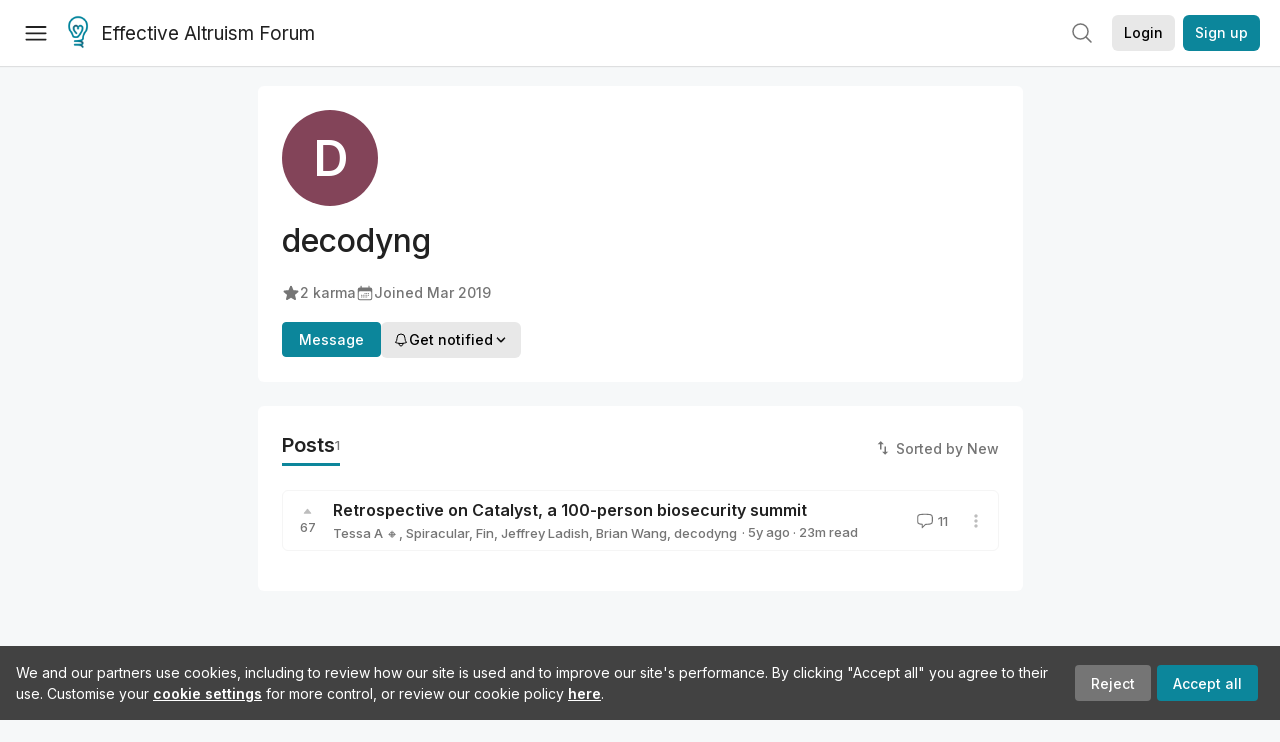

--- FILE ---
content_type: text/html; charset=utf-8
request_url: https://forum.effectivealtruism.org/users/decodyng
body_size: 16910
content:
<!doctype html>
<html lang="en">
<head>
<link rel="preload" as="style" href="/allStyles?hash=411cd8eb1b68462b51a914502c921b7904741c7eeec73c2f4607a876d1b9b9c5&theme=%7B%22name%22%3A%22default%22%7D" /><link rel="preload" as="style" href="/allStyles?hash=a0349ec745b0b050556dcc60730893fe2d30aabd4329ec5824da6da9294ba4d3&theme=%7B%22name%22%3A%22dark%22%7D" /><link rel="stylesheet" type="text/css" href="https://use.typekit.net/jvr1gjm.css"><link rel="stylesheet" type="text/css" href="https://use.typekit.net/tqv5rhd.css"><script>window.publicInstanceSettings = {"forumType":"EAForum","hasEvents":true,"title":"Effective Altruism Forum","tagline":"Effective altruism research, discussion and community updates","faviconUrl":"https://images.ctfassets.net/ohf186sfn6di/7J4cBC9SXCWMoqqCIqI0GI/affe205261bb8cff47501a0ada0f2268/ea-logo-square-1200x1200__1_.png?h=50","bingValidation":"956934807730F7902A92E4E5CF395944","forumSettings":{"tabTitle":"EA Forum","tabLongTitle":"Effective Altruism Forum","headerTitle":"Effective Altruism Forum","shortForumTitle":"EA Forum"},"siteNameWithArticle":"the EA Forum","taggingName":"topic","siteUrl":"https://forum.effectivealtruism.org","sentry":{"url":"https://3f843b521b2f4775bff13b82008b2f79@o241118.ingest.sentry.io/1413822","environment":"production","release":"2.1.0"},"aboutPostId":"ht2dScQTpeBXB6uMb","contactPostId":"jpqJKZm9JXgMTwSfg","introPostId":"wenu9kmeqdNfzKdFa","eaHomeSequenceId":"MWzftEpkb4Tpijjbu","eaHomeSequenceFirstPostId":"QFo7g3DFJHxYhqZue","eaHandbookPostId":"cN9Zu7dowefAfmNnH","debug":false,"testServer":false,"analytics":{"environment":"production"},"disallowCrawlers":false,"expectedDatabaseId":"de42c25fb2aa7e6db7a9298df0588d71","fmCrosspost":{"siteName":"LessWrong","baseUrl":"https://www.lesswrong.com/"},"allowTypeIIIPlayer":true,"botSite":{"redirectEnabled":true},"pg":{"idleTimeoutMs":60000},"verifyEmails":false,"hasCuratedPosts":true,"performanceMetricLogging":{"enabled":false},"twitterBot":{"enabled":false}}</script><link rel="shortcut icon" href="https://images.ctfassets.net/ohf186sfn6di/7J4cBC9SXCWMoqqCIqI0GI/affe205261bb8cff47501a0ada0f2268/ea-logo-square-1200x1200__1_.png?h=50"/><script>window.publicSettings = {"post":{"requestFeedbackKarmaLevel":200},"auth0":{"domain":"login.effectivealtruism.org","clientId":"XB2eN03HX6mJjOWYBAsw4o3hRPnhfo5q","connection":"Username-Password-Authentication"},"forum":{"postInterval":20,"maxPostsPerDay":10},"ipapi":{"apiKey":"IhJaJy9u2XHvm1WGLvYnhDZlS7h43iuaIPJbfUbLTIm5pL7MuR"},"type3":{"cutoffDate":"2023-05-01","karmaCutoff":100,"explicitlyAllowedPostIds":["m65R6pAAvd99BNEZL","Dtr8aHqCQSDhyueFZ","nzB7sphAgJDQGaLrG","6dsrwxHtCgYfJNptp","XCwNigouP88qhhei2","znFAeeKk566bCNMNE","bsE5t6qhGC65fEpzN","FpjQMYQmS3rWewZ83","jk7A3NMdbxp65kcJJ","omoZDu8ScNbot6kXS","hkimyETEo76hJ6NpW","pMsnCieusmYqGW26W","GsjmufaebreiaivF7","LpkXtFXdsRd4rG8Kb","KKzMMPpyv8NyYsJwG","mfAbsrd2ZahmwHq2G","qFfs5zXFGJaoXzb92","zu28unKfTHoxRWpGn","CfcvPBY9hdsenMHCr","JJuEKwRm3oDC3qce7","NFGEgEaLbtyrZ9dX3","pxALB46SEkwNbfiNS","CmGPp5p9RvTLuuzbt","QZy5gJ6JaxGtH7FQq","RQCTw3C59o4XsHvZ4","zdAst6ezi45cChRi6","oRx3LeqFdxN2JTANJ","KfqFLDkoccf8NQsQe","SatDeTkLtHiMrtDjc","i9RJjun327SnT3vW8","P52eSwfmwaN2uwrcM","euBJ4rgfhZBkmBDRT","M2gBGYWEQDnrPt6nb","XHZJ9i7QBtAJZ6byW","sqMgzYpvrdA6Dimfi","u8eif2FkHiaYiAdfH","cZCdfR2nxXQgrzESQ","8RcFQPiza2rvicNqw","2pNAPEQ8av3dQyXBX","yisrgRsi4v3uyhujw","jYT6c8ByLfDpYtwE9","4kqiHGrZh6Rj7EmEW","uLxjjdq6s94X5Yyoc","on34kaRXfQXMFvE6N","ATpxEPwCQWQAFf4XX","pseF3ZmY7uhLtdwss","wicAtfihz2JmPRgez","eyDDjYrG3i3PRGxtc","jSPGFxLmzJTYSZTK3","mCtZF5tbCYW2pRjhi","bDaQsDntmSZPgiSbd","2WS3i7eY4CdLH99eg","2iAwiBQm535ZSYSmo","EbvJRAvwtKAMBn2td","sLcQ4zdAnKZuMPp5u","6fzEkiiSjGn46aMWZ","hRJueS96CMLajeF57","apKTPEcRm6jSFaMya","HX9ZDGwwSxAab46N9","Bd7K4XCg4BGEaSetp","CkikpvdkkLLJHhLXL"]},"locale":"en","mapbox":{"apiKey":"pk.eyJ1IjoiY2VudHJlZm9yZWZmZWN0aXZlYWx0cnVpc20iLCJhIjoiY2txdWI4a3hqMDJ1cTJvcGJxdjhyNHBnbyJ9.MffE4UUmOgSecrNt60DSCw"},"petrov":{"afterTime":1635239887906,"beforeTime":1631226712000},"algolia":{"appId":"J261XPY4TF","searchKey":"a18008476db83aaca9b51b6444d80d18","indexPrefix":"test_","autoSyncIndexes":false},"botSite":{"url":"https://forum-bots.effectivealtruism.org","userAgentRegexes":{".*":[".*scalaj-http/.*",".*python-requests/.*",".*python-httpx/.*",".*okhttp/.*",".*axios/.*",".*PostmanRuntime/.*",".*WordPress/.*;.*",".*Go-http-client/.*",".*scrapy/.*"],"/all(p|P)osts\\?.*":[".*Mozilla/5.0.*AppleWebKit/537.36.*bingbot/.*",".*Mozilla/5.0.*YandexRenderResourcesBot/.*",".*Mozilla/5.0.*YandexBot/.*",".*Mozilla/5.0.*SemrushBot.*",".*Mozilla/5.0.*Googlebot/.*",".*Mozilla/5.0.*MegaIndex.ru/.*"]}},"datadog":{"rumSampleRate":0,"tracingSampleRate":100,"sessionReplaySampleRate":0},"logoUrl":"https://images.ctfassets.net/ohf186sfn6di/7J4cBC9SXCWMoqqCIqI0GI/affe205261bb8cff47501a0ada0f2268/ea-logo-square-1200x1200__1_.png?h=100","amaTagId":"nj9svkXCASvFayRrR","ckEditor":{"uploadUrl":"https://39669.cke-cs.com/easyimage/upload/","webSocketUrl":"39669.cke-cs.com/ws"},"debuggers":["twitter-bot"],"mailchimp":{"eaForumListId":"563e6dbcfa","forumDigestListId":"7457c7ff3e","eaNewsletterListId":"51c1df13ac"},"reCaptcha":{"apiKey":"6LdJj6QUAAAAAG6U6e_nhCnpY06M3og1tYuKhW5U"},"siteImage":"https://res.cloudinary.com/cea/image/upload/v1582740871/EA_Forum_OG_Image.png","cloudinary":{"cloudName":"cea","uploadPresetBanner":"dg6sakas","uploadPresetDigest":"kwiphued","uploadPresetProfile":"ckffb3g5","uploadPresetGridImage":"omqmhwsk","uploadPresetSpotlight":"dg6sakas","uploadPresetEventImage":"r8g0ckcq","uploadPresetSocialPreview":"xgsjqx55"},"googleMaps":{"apiKey":"AIzaSyB0udA9kJ6zx86V_PE1MQEj7nf6iypL6uU"},"moderation":{"reasonsForInitialReview":["mapLocation","firstPost","firstComment","contactedTooManyUsers","bio","website","profileImage"]},"buttonBurst":{"enabled":false},"adminAccount":{"email":"forum@effectivealtruism.org","username":"AdminTeam"},"annualReview":{"end":"2022-02-01","start":"2021-12-01","reviewPhaseEnd":"2022-01-15","nominationPhaseEnd":"2021-12-14","announcementPostPath":"/posts/jB7Ten8qmDszRMTho/forum-review-the-best-of-ea-2011-2020"},"showSmallpox":false,"batchHttpLink":{"batchMax":10},"intercomAppId":"xycbzvda","showEAGBanner":false,"elicitSourceId":"4M2468qIv","isProductionDB":true,"commentInterval":8,"elicitSourceURL":"https://forum.effectivealtruism.org","eventBannerLink":"/posts/iGvRmX9L7rsYTHedR/world-malaria-day-reflecting-on-past-victories-and","googleDocImport":{"enabled":true},"moderationEmail":"forum@effectivealtruism.org","openThreadTagId":"eTLv8KzwBGcDip9Wi","showEventBanner":false,"startHerePostId":"BsnGqnLzrLdmsYTGt","timeDecayFactor":0.8,"googleTagManager":{"apiKey":"GTM-5VK8D73"},"hasCookieConsent":true,"hasProminentLogo":true,"subforumTagSlugs":["software-engineering","bioethics","effective-giving","forecasting-and-estimation"],"frontpageAlgorithm":{"cacheDisabled":true,"daysAgoCutoff":21,"decayFactorSlowest":0.5},"legacyRouteAcronym":"ea","showHandbookBanner":false,"subforumCommentBonus":{"base":20,"duration":48,"exponent":0.3,"magnitude":100},"subforumIntroMessage":"\n<h2>What is a subforum?<\/h2>\n<p>Subforums are spaces for discussion, questions, and more\ndetailed posts about particular topics. Full posts in this\nspace may also appear on the Frontpage, and posts from other\nparts of the EA Forum may appear here if relevant tags are applied.\nDiscussions in this space will never appear elsewhere.<\/p>","defaultVisibilityTags":[{"tagId":"ZCihBFp5P64JCvQY6","tagName":"Community","filterMode":"Hidden"}],"showHomepageWrappedAd":false,"eventBannerMobileImage":"Banner/world_malaria_day_mobile.png","linkpostUrlPlaceholder":"http://johnsalvatier.org/blog/2017/reality-has-a-surprising-amount-of-detail","maxDocumentsPerRequest":5000,"defaultSequenceBannerId":"Banner/yeldubyolqpl3vqqy0m6.jpg","eventBannerDesktopImage":"Banner/world_malaria_day_web.png","useExperimentalTagStyle":false,"newUserIconKarmaThreshold":50,"hideUnreviewedAuthorComments":"2023-02-08T17:00:00","commentRateLimitDownvoteRatio":0.3,"commentRateLimitKarmaThreshold":30}</script><script>window.tabId = "XmsewnsiJTqbBovuN"</script><script>window.isReturningVisitor = false</script><script async src="/js/bundle.js?hash=221c182a93f21c5b7516fb869c582983cd24d676db1e8ef86b536f8e2321c260"></script><meta data-react-helmet="true" charSet="utf-8"/><meta data-react-helmet="true" name="viewport" content="width=device-width, initial-scale=1"/><title data-react-helmet="true">decodyng - EA Forum</title><meta data-react-helmet="true" name="robots" content="noindex"/><meta data-react-helmet="true" name="twitter:image:src" content="https://res.cloudinary.com/cea/image/upload/v1582740871/EA_Forum_OG_Image.png"/><meta data-react-helmet="true" property="og:image" content="https://res.cloudinary.com/cea/image/upload/v1582740871/EA_Forum_OG_Image.png"/><meta data-react-helmet="true" http-equiv="Accept-CH" content="DPR, Viewport-Width, Width"/><meta data-react-helmet="true" property="og:title" content="decodyng - EA Forum"/><meta data-react-helmet="true" name="description" content="decodyng&#x27;s profile on the EA Forum — Effective altruism research, discussion and community updates"/><meta data-react-helmet="true" name="twitter:description" content="decodyng&#x27;s profile on the EA Forum — Effective altruism research, discussion and community updates"/><meta data-react-helmet="true" property="og:type" content="article"/><meta data-react-helmet="true" property="og:url" content="https://forum.effectivealtruism.org/users/decodyng"/><meta data-react-helmet="true" property="og:description" content="decodyng&#x27;s profile on the EA Forum — Effective altruism research, discussion and community updates"/><meta data-react-helmet="true" http-equiv="delegate-ch" content="sec-ch-dpr https://res.cloudinary.com;"/><link data-react-helmet="true" rel="sitemap" type="application/xml" title="Sitemap" href="/sitemap.xml"/><link data-react-helmet="true" rel="canonical" href="https://forum.effectivealtruism.org/users/decodyng"/><link data-react-helmet="true" rel="alternate" type="application/rss+xml" href="https://forum.effectivealtruism.org/feed.xml"/><meta name="twitter:card" content="summary"/><link data-react-helmet="true" rel="stylesheet" href="https://fonts.googleapis.com/css?family=Merriweather:300,300italic,400,400italic,500,500italic,600,600italic,700,700italic&amp;subset=all"/><link data-react-helmet="true" rel="stylesheet" href="https://fonts.googleapis.com/css?family=Inter:300,300italic,400,400italic,450,450italic,500,500italic,600,600italic,700,700italic"/><script data-react-helmet="true" type="application/ld+json">{"@context":"http://schema.org","@type":"Person","name":"decodyng","url":"https://forum.effectivealtruism.org/users/decodyng","interactionStatistic":[{"@type":"InteractionCounter","interactionType":{"@type":"http://schema.org/LikeAction"},"userInteractionCount":2},{"@type":"InteractionCounter","interactionType":{"@type":"http://schema.org/WriteAction"},"userInteractionCount":0}],"memberSince":"2019-03-04T00:06:16.876Z"}</script><script>window.themeOptions = {"name":"auto"}</script><style id="jss-insertion-start"></style><style id="jss-insertion-end"></style><style id="main-styles">@import url("/allStyles?hash=411cd8eb1b68462b51a914502c921b7904741c7eeec73c2f4607a876d1b9b9c5&theme=%7B%22name%22%3A%22default%22%7D") screen and (prefers-color-scheme: light);
@import url("/allStyles?hash=a0349ec745b0b050556dcc60730893fe2d30aabd4329ec5824da6da9294ba4d3&theme=%7B%22name%22%3A%22dark%22%7D") screen and (prefers-color-scheme: dark);
@import url("/allStyles?hash=411cd8eb1b68462b51a914502c921b7904741c7eeec73c2f4607a876d1b9b9c5&theme=%7B%22name%22%3A%22default%22%7D") print;
</style></head>
<body class="welcomeBoxABTest_welcomeBox twoLineEventsSidebar_expanded">
<div id="react-app"><link rel="preload" as="image" href="https://images.ctfassets.net/ohf186sfn6di/7J4cBC9SXCWMoqqCIqI0GI/affe205261bb8cff47501a0ada0f2268/ea-logo-square-1200x1200__1_.png?h=100"/><div class="wrapper" id="wrapper"><noscript class="noscript-warning"> This website requires javascript to properly function. Consider activating javascript to get access to all site functionality. </noscript><noscript><iframe src="https://www.googletagmanager.com/ns.html?id=GTM-5VK8D73" height="0" width="0" style="display:none;visibility:hidden"></iframe></noscript><div class="Header-root"><div style="height:66px" class="Header-headroom headroom-wrapper"><div class="headroom headroom--unfixed"><header class="Header-appBar"><div class="MuiToolbar-root MuiToolbar-regular"><button tabindex="0" class="MuiButtonBase-root MuiIconButton-root MuiIconButton-colorInherit Header-menuButton" type="button" aria-label="Menu"><span class="MuiIconButton-label"><svg width="20" height="20" viewBox="0 0 20 20" fill="none" xmlns="http://www.w3.org/2000/svg" class="Header-icon ForumIcon-root"><path d="M2 5H18M2 10.25H18M2 15.5H18" stroke="currentColor" stroke-width="1.5" stroke-linecap="round" stroke-linejoin="round"></path></svg></span><span class="MuiTouchRipple-root"></span></button><h2 class="Typography-root Typography-title Header-title"><div class="Header-hideSmDown"><div class="Header-titleSubtitleContainer"><div class="Header-titleFundraiserContainer"><a class="Header-titleLink" href="/"><div class="Header-siteLogo"><img class="SiteLogo-root" src="https://images.ctfassets.net/ohf186sfn6di/7J4cBC9SXCWMoqqCIqI0GI/affe205261bb8cff47501a0ada0f2268/ea-logo-square-1200x1200__1_.png?h=100" title="Effective Altruism Forum" alt="Effective Altruism Forum Logo"/></div>Effective Altruism Forum</a></div></div></div><div class="Header-hideMdUp Header-titleFundraiserContainer"><a class="Header-titleLink" href="/"><div class="Header-siteLogo"><img class="SiteLogo-root" src="https://images.ctfassets.net/ohf186sfn6di/7J4cBC9SXCWMoqqCIqI0GI/affe205261bb8cff47501a0ada0f2268/ea-logo-square-1200x1200__1_.png?h=100" title="Effective Altruism Forum" alt="Effective Altruism Forum Logo"/></div>EA Forum</a></div></h2><div class="Header-rightHeaderItems"><div class="SearchBar-root"><div class="SearchBar-rootChild"><div class="SearchBar-searchInputArea SearchBar-searchInputAreaSmall"><div><button tabindex="0" class="MuiButtonBase-root MuiIconButton-root SearchBar-searchIconButton SearchBar-searchIconButtonSmall" type="button"><span class="MuiIconButton-label"><svg xmlns="http://www.w3.org/2000/svg" fill="none" viewBox="0 0 24 24" stroke-width="1.5" stroke="currentColor" aria-hidden="true" class="SearchBar-searchIcon ForumIcon-root"><path stroke-linecap="round" stroke-linejoin="round" d="M21 21l-5.197-5.197m0 0A7.5 7.5 0 105.196 5.196a7.5 7.5 0 0010.607 10.607z"></path></svg></span><span class="MuiTouchRipple-root"></span></button></div><div></div></div></div></div><div class="UsersAccountMenu-root"><button tabindex="0" class="MuiButtonBase-root MuiButton-root MuiButton-contained MuiButton-containedPrimary MuiButton-raised MuiButton-raisedPrimary EAButton-root UsersAccountMenu-login EAButton-variantContained EAButton-greyContained" type="button" data-testid="user-login-button"><span class="MuiButton-label">Login</span><span class="MuiTouchRipple-root"></span></button><button tabindex="0" class="MuiButtonBase-root MuiButton-root MuiButton-contained MuiButton-containedPrimary MuiButton-raised MuiButton-raisedPrimary EAButton-root UsersAccountMenu-signUp EAButton-variantContained" type="button" data-testid="user-signup-button"><span class="MuiButton-label">Sign up</span><span class="MuiTouchRipple-root"></span></button></div></div></div></header></div></div></div><div class=""><div class="Layout-searchResultsArea"></div><div class="Layout-main"><div><div class="SingleColumnSection-root"><div class="FriendlyUsersProfile-section FriendlyUsersProfile-mainSection"><picture class="UsersProfileImage-wrapper"><svg xmlns="http://www.w3.org/2000/svg" version="1.1" width="96px" height="96px" viewBox="0 0 96 96" class="UsersProfileImage-root EAUsersProfileImage-root"><rect fill="hsl(340deg 32% 39%)" width="96" height="96" cx="48" cy="48" r="48"></rect><text class="UsersProfileImage-initalText" x="50%" y="50%" alignment-baseline="middle" text-anchor="middle" font-size="48" font-weight="600" dy=".1em" dominant-baseline="middle">D</text></svg></picture><h1 class="Typography-root Typography-headline FriendlyUsersProfile-username"><span>decodyng</span></h1><div class="EAUsersMetaInfo-iconsRow ContentStyles-base content ContentStyles-commentBody"><span class="LWTooltip-root"><span class="EAUsersMetaInfo-userMetaInfo" id="karma-info"><svg xmlns="http://www.w3.org/2000/svg" viewBox="0 0 24 24" fill="currentColor" aria-hidden="true" class="EAUsersMetaInfo-userMetaInfoIcon ForumIcon-root"><path fill-rule="evenodd" d="M10.788 3.21c.448-1.077 1.976-1.077 2.424 0l2.082 5.007 5.404.433c1.164.093 1.636 1.545.749 2.305l-4.117 3.527 1.257 5.273c.271 1.136-.964 2.033-1.96 1.425L12 18.354 7.373 21.18c-.996.608-2.231-.29-1.96-1.425l1.257-5.273-4.117-3.527c-.887-.76-.415-2.212.749-2.305l5.404-.433 2.082-5.006z" clip-rule="evenodd"></path></svg>2<!-- --> karma</span></span><span class="EAUsersMetaInfo-userMetaInfo"><svg xmlns="http://www.w3.org/2000/svg" viewBox="0 0 24 24" fill="currentColor" aria-hidden="true" class="EAUsersMetaInfo-userMetaInfoIcon ForumIcon-root"><path d="M12.75 12.75a.75.75 0 11-1.5 0 .75.75 0 011.5 0zM7.5 15.75a.75.75 0 100-1.5.75.75 0 000 1.5zM8.25 17.25a.75.75 0 11-1.5 0 .75.75 0 011.5 0zM9.75 15.75a.75.75 0 100-1.5.75.75 0 000 1.5zM10.5 17.25a.75.75 0 11-1.5 0 .75.75 0 011.5 0zM12 15.75a.75.75 0 100-1.5.75.75 0 000 1.5zM12.75 17.25a.75.75 0 11-1.5 0 .75.75 0 011.5 0zM14.25 15.75a.75.75 0 100-1.5.75.75 0 000 1.5zM15 17.25a.75.75 0 11-1.5 0 .75.75 0 011.5 0zM16.5 15.75a.75.75 0 100-1.5.75.75 0 000 1.5zM15 12.75a.75.75 0 11-1.5 0 .75.75 0 011.5 0zM16.5 13.5a.75.75 0 100-1.5.75.75 0 000 1.5z"></path><path fill-rule="evenodd" d="M6.75 2.25A.75.75 0 017.5 3v1.5h9V3A.75.75 0 0118 3v1.5h.75a3 3 0 013 3v11.25a3 3 0 01-3 3H5.25a3 3 0 01-3-3V7.5a3 3 0 013-3H6V3a.75.75 0 01.75-.75zm13.5 9a1.5 1.5 0 00-1.5-1.5H5.25a1.5 1.5 0 00-1.5 1.5v7.5a1.5 1.5 0 001.5 1.5h13.5a1.5 1.5 0 001.5-1.5v-7.5z" clip-rule="evenodd"></path></svg><span>Joined <span class="LWTooltip-root"><time dateTime="2019-03-04T00:06:16.876Z">Mar 2019</time></span></span></span></div><div class="FriendlyUsersProfile-btns"><div><a tabindex="0" class="FriendlyUsersProfile-messageBtn">Message</a></div><div><div><button tabindex="0" class="MuiButtonBase-root MuiButton-root MuiButton-contained MuiButton-containedPrimary MuiButton-raised MuiButton-raisedPrimary EAButton-root EAButton-variantContained EAButton-greyContained" type="button"><span class="MuiButton-label"><span class="UserNotifyDropdown-buttonContent"><svg xmlns="http://www.w3.org/2000/svg" fill="none" viewBox="0 0 24 24" stroke-width="1.5" stroke="currentColor" aria-hidden="true" class="UserNotifyDropdown-buttonIcon ForumIcon-root"><path stroke-linecap="round" stroke-linejoin="round" d="M14.857 17.082a23.848 23.848 0 005.454-1.31A8.967 8.967 0 0118 9.75v-.7V9A6 6 0 006 9v.75a8.967 8.967 0 01-2.312 6.022c1.733.64 3.56 1.085 5.455 1.31m5.714 0a24.255 24.255 0 01-5.714 0m5.714 0a3 3 0 11-5.714 0"></path></svg>Get notified<svg width="20" height="20" viewBox="0 0 20 20" fill="currentColor" xmlns="http://www.w3.org/2000/svg" class="UserNotifyDropdown-buttonIcon ForumIcon-root"><path fill-rule="evenodd" clip-rule="evenodd" d="M5.23017 7.20938C5.52875 6.92228 6.00353 6.93159 6.29063 7.23017L10 11.1679L13.7094 7.23017C13.9965 6.93159 14.4713 6.92228 14.7698 7.20938C15.0684 7.49647 15.0777 7.97125 14.7906 8.26983L10.5406 12.7698C10.3992 12.9169 10.204 13 10 13C9.79599 13 9.60078 12.9169 9.45938 12.7698L5.20938 8.26983C4.92228 7.97125 4.93159 7.49647 5.23017 7.20938Z" fill="currentColor" stroke="currentColor" stroke-width="0.5" stroke-linecap="round" stroke-linejoin="round"></path></svg></span></span><span class="MuiTouchRipple-root"></span></button></div></div></div></div><div class="FriendlyUsersProfile-section" id="posts"><div class="FriendlyUsersProfile-sectionHeadingRow"><h1 class="Typography-root Typography-headline FriendlyUsersProfile-sectionHeading">Posts <div class="FriendlyUsersProfile-sectionHeadingCount">1</div></h1><span class="SortButton-iconWithLabelGroup"><svg class="MuiSvgIcon-root SortButton-icon SortButton-iconWithLabel" focusable="false" viewBox="0 0 24 24" aria-hidden="true" role="presentation"><path d="M16 17.01V10h-2v7.01h-3L15 21l4-3.99h-3zM9 3L5 6.99h3V14h2V6.99h3L9 3z"></path><path fill="none" d="M0 0h24v24H0z"></path></svg><span class="SortButton-label">Sorted by New</span></span></div><div class="ProfileShortform-root"></div><div class=""><div class=""><div class="EAPostsItem-root"><div class="EAPostsItem-expandedCommentsWrapper"><div class="EAPostsItem-container"><div class="EAKarmaDisplay-root EAPostsItem-karmaDisplay"><div class="EAKarmaDisplay-voteArrow"><svg width="9" height="6" viewBox="0 0 9 6" fill="currentColor" xmlns="http://www.w3.org/2000/svg"><path d="M4.11427 0.967669C4.31426 0.725192 4.68574 0.725192 4.88573 0.967669L8.15534 4.93186C8.42431 5.25798 8.19234 5.75 7.76961 5.75H1.23039C0.807659 5.75 0.575686 5.25798 0.844665 4.93186L4.11427 0.967669Z"></path></svg></div><span class="LWTooltip-root">67</span></div><div class="EAPostsItem-details"><span class="PostsTitle-root EAPostsItem-title"><span class="PostsTitle-eaTitleDesktopEllipsis"><span><span class=""><div class="EAPostsItem-titleWrapper"><a href="/posts/zda3ewg65XZxxdkeA/retrospective-on-catalyst-a-100-person-biosecurity-summit">Retrospective on Catalyst, a 100-person biosecurity summit</a></div></span></span></span><span class="PostsTitle-hideXsDown"><div class="PostsTitle-interactionWrapper"><span class="PostsItemIcons-iconSet"></span></div></span></span><div class="EAPostsItem-meta"><div class="EAPostMeta-root"><div class="EAPostMeta-interactionWrapper"><div class="TruncatedAuthorsList-root"><span class="TruncatedAuthorsList-item TruncatedAuthorsList-placeholder"><span><span class=""><a class="UsersNameDisplay-noColor" href="/users/tessa-a">Tessa A 🔸</a></span></span></span><div class="TruncatedAuthorsList-scratch" aria-hidden="true"><span class="TruncatedAuthorsList-item"><span><span class=""><a class="UsersNameDisplay-noColor" href="/users/tessa-a">Tessa A 🔸</a></span></span></span><span class="TruncatedAuthorsList-item">, <span><span class=""><a class="UsersNameDisplay-noColor" href="/users/spiracular">Spiracular</a></span></span></span><span class="TruncatedAuthorsList-item">, <span><span class=""><a class="UsersNameDisplay-noColor" href="/users/fin">Fin</a></span></span></span><span class="TruncatedAuthorsList-item">, <span><span class=""><a class="UsersNameDisplay-noColor" href="/users/jeffrey-ladish">Jeffrey Ladish</a></span></span></span><span class="TruncatedAuthorsList-item">, <span><span class=""><a class="UsersNameDisplay-noColor" href="/users/brianwang712">Brian Wang</a></span></span></span><span class="TruncatedAuthorsList-item">, <span><span class=""><a class="UsersNameDisplay-noColor" href="/users/decodyng">decodyng</a></span></span></span><span class="LWTooltip-root TruncatedAuthorsList-more">+ 0 more</span></div></div></div><div><span class="EAPostMeta-date"> · <span class="LWTooltip-root"><span class="Typography-root Typography-body2 PostsItem2MetaInfo-metaInfo"><time class="" dateTime="2021-05-26T13:10:22.942Z">5y<span class="PostsItemDate-xsHide"> ago</span></time></span></span></span><span class="EAPostMeta-readTime"> · <!-- -->23<!-- -->m read</span></div></div><div class="EAPostsItem-secondaryContainer EAPostsItem-onlyMobile"><div class="EAPostsItem-interactionWrapper"><a class="EAPostsItem-comments"><svg xmlns="http://www.w3.org/2000/svg" fill="none" viewBox="0 0 24 24" stroke-width="1.5" stroke="currentColor" aria-hidden="true" class="ForumIcon-root"><path stroke-linecap="round" stroke-linejoin="round" d="M2.25 12.76c0 1.6 1.123 2.994 2.707 3.227 1.087.16 2.185.283 3.293.369V21l4.076-4.076a1.526 1.526 0 011.037-.443 48.282 48.282 0 005.68-.494c1.584-.233 2.707-1.626 2.707-3.228V6.741c0-1.602-1.123-2.995-2.707-3.228A48.394 48.394 0 0012 3c-2.392 0-4.744.175-7.043.513C3.373 3.746 2.25 5.14 2.25 6.741v6.018z"></path></svg>11</a></div><div class="EAPostsItem-postActions"><div class="EAPostsItem-interactionWrapper"><div class="PostActionsButton-root"><div><svg class="MuiSvgIcon-root PostActionsButton-icon" focusable="false" viewBox="0 0 24 24" aria-hidden="true" role="presentation"><path fill="none" d="M0 0h24v24H0z"></path><path d="M12 8c1.1 0 2-.9 2-2s-.9-2-2-2-2 .9-2 2 .9 2 2 2zm0 2c-1.1 0-2 .9-2 2s.9 2 2 2 2-.9 2-2-.9-2-2-2zm0 6c-1.1 0-2 .9-2 2s.9 2 2 2 2-.9 2-2-.9-2-2-2z"></path></svg></div></div></div></div></div></div></div><div class="EAPostsItem-secondaryContainer EAPostsItem-hideOnMobile"><div class="EAPostsItem-interactionWrapper"><a class="EAPostsItem-comments"><svg xmlns="http://www.w3.org/2000/svg" fill="none" viewBox="0 0 24 24" stroke-width="1.5" stroke="currentColor" aria-hidden="true" class="ForumIcon-root"><path stroke-linecap="round" stroke-linejoin="round" d="M2.25 12.76c0 1.6 1.123 2.994 2.707 3.227 1.087.16 2.185.283 3.293.369V21l4.076-4.076a1.526 1.526 0 011.037-.443 48.282 48.282 0 005.68-.494c1.584-.233 2.707-1.626 2.707-3.228V6.741c0-1.602-1.123-2.995-2.707-3.228A48.394 48.394 0 0012 3c-2.392 0-4.744.175-7.043.513C3.373 3.746 2.25 5.14 2.25 6.741v6.018z"></path></svg>11</a></div><div class="EAPostsItem-postActions"><div class="EAPostsItem-interactionWrapper"><div class="PostActionsButton-root"><div><svg class="MuiSvgIcon-root PostActionsButton-icon" focusable="false" viewBox="0 0 24 24" aria-hidden="true" role="presentation"><path fill="none" d="M0 0h24v24H0z"></path><path d="M12 8c1.1 0 2-.9 2-2s-.9-2-2-2-2 .9-2 2 .9 2 2 2zm0 2c-1.1 0-2 .9-2 2s.9 2 2 2 2-.9 2-2-.9-2-2-2zm0 6c-1.1 0-2 .9-2 2s.9 2 2 2 2-.9 2-2-.9-2-2-2z"></path></svg></div></div></div></div></div><div class="EAPostsItem-interactionWrapper"></div></div></div></div></div><aside class="Typography-root Typography-body2 SectionFooter-root"></aside></div></div></div></div><div class="Footer-root"></div></div></div></div></div><script>
  try {
    function prettyScrollTo(element) {
      const rect = element.getBoundingClientRect();
      const offset = 25; // See commentIdToLandmark
      const elementY = rect.top + offset;
      const scrollPosition = elementY + window.scrollY - (window.innerHeight / 5) + 1;
      window.scrollTo({ top: scrollPosition });
    }

    // Function to scroll to the comment specified in the query parameter
    function scrollFocusOnQueryComment() {
      const urlParams = new URLSearchParams(window.location.search);
      let commentId = urlParams.get("commentId");

      if (!commentId) {
        const hash = window.location.hash;
        if (hash.startsWith("#")) {
          commentId = hash.substring(1);
        }
      }

      const element = document.getElementById(commentId);
      if (!element) {
        return;
      }

      prettyScrollTo(element);

      const ref = {
        cleanup: function() {}
      };

      const observer = new MutationObserver(function() {
        // Check if the element is still in the DOM
        if (!element.isConnected) {
          ref.cleanup();
          return;
        }

        prettyScrollTo(element);
      });

      observer.observe(document.body, {
        attributes: true,
        childList: true,
        subtree: true
      });

      const userEventListener = function() {
        ref.cleanup();
      };

      // Event listeners for user-initiated actions
      ["mousedown", "keydown", "wheel", "touchstart"].forEach(function(eventType) {
        window.addEventListener(eventType, userEventListener, { passive: true });
      });

      ref.cleanup = function() {
        observer.disconnect();
        ["mousedown", "keydown", "wheel", "touchstart"].forEach(function(eventType) {
          window.removeEventListener(eventType, userEventListener);
        });
        window.killPreloadScroll = null;
      };

      // Expose the cleanup function on the window object so the proper version in scrollUtils can take over
      window.killPreloadScroll = ref.cleanup;

      setTimeout(ref.cleanup, 5000);
    }

    scrollFocusOnQueryComment();
  } catch (e) {
    console.error(e)
    if (false) { // Note: condition will be constant in rendered html
      alert("Error in preloaded scrollFocusOnQueryComment script, see renderPage.tsx (this error will only appear on dev).");
    }
  }
</script>
</body>
<script>window.ssrMetadata = {"renderedAt":"2026-01-24T19:04:09.051Z","cacheFriendly":false,"timezone":"GMT"}</script>
<script>window.__APOLLO_STATE__ = {"ROOT_QUERY":{"__typename":"Query","currentUser":null,"unreadNotificationCounts":{"__typename":"NotificationCounts","unreadNotifications":0,"unreadPrivateMessages":0,"faviconBadgeNumber":0,"checkedAt":"2026-01-24T19:04:09.069Z"},"spotlights({\"input\":{\"enableTotal\":false,\"terms\":{\"limit\":1,\"view\":\"mostRecentlyPromotedSpotlights\"}}})":{"__typename":"MultiSpotlightOutput","results":[],"totalCount":null},"users({\"input\":{\"enableTotal\":false,\"terms\":{\"limit\":10,\"slug\":\"decodyng\",\"view\":\"usersProfile\"}}})":{"__typename":"MultiUserOutput","results":[{"__ref":"User:xQMdoqS9scHmSvqcc"}],"totalCount":null},"forumEvents({\"input\":{\"enableTotal\":false,\"terms\":{\"limit\":10,\"view\":\"currentAndRecentForumEvents\"}}})":{"__typename":"MultiForumEventOutput","results":[{"__ref":"ForumEvent:A3bnCsHwL8ezwEEKX"}],"totalCount":null},"localgroups({\"input\":{\"enableTotal\":false,\"terms\":{\"limit\":300,\"userId\":\"xQMdoqS9scHmSvqcc\",\"view\":\"userOrganizesGroups\"}}})":{"__typename":"MultiLocalgroupOutput","results":[],"totalCount":null},"posts({\"input\":{\"enableTotal\":true,\"terms\":{\"authorIsUnreviewed\":false,\"limit\":0,\"userId\":\"xQMdoqS9scHmSvqcc\",\"view\":\"userPosts\"}}})":{"__typename":"MultiPostOutput","results":[{"__ref":"Post:zda3ewg65XZxxdkeA"}],"totalCount":1},"posts({\"input\":{\"enableTotal\":false,\"terms\":{\"authorIsUnreviewed\":null,\"excludeEvents\":true,\"hideCommunity\":false,\"limit\":10,\"userId\":\"xQMdoqS9scHmSvqcc\",\"view\":\"userPosts\"}}})":{"__typename":"MultiPostOutput","results":[{"__ref":"Post:zda3ewg65XZxxdkeA"}],"totalCount":null}},"User:xQMdoqS9scHmSvqcc":{"_id":"xQMdoqS9scHmSvqcc","__typename":"User","oldSlugs":[],"groups":null,"jobTitle":null,"organization":null,"careerStage":null,"biography":null,"howOthersCanHelpMe":null,"howICanHelpOthers":null,"profileTagIds":[],"profileTags":[],"organizerOfGroupIds":[],"organizerOfGroups":[],"programParticipation":null,"website":null,"linkedinProfileURL":null,"facebookProfileURL":null,"blueskyProfileURL":null,"twitterProfileURL":null,"githubProfileURL":null,"frontpagePostCount":0,"afSequenceCount":0,"afSequenceDraftCount":0,"sequenceDraftCount":0,"moderationStyle":null,"moderationGuidelines":null,"bannedUserIds":null,"location":null,"googleLocation":null,"mapLocation":null,"mapLocationSet":null,"mapMarkerText":null,"htmlMapMarkerText":null,"mongoLocation":null,"shortformFeedId":null,"viewUnreviewedComments":null,"auto_subscribe_to_my_posts":true,"auto_subscribe_to_my_comments":true,"autoSubscribeAsOrganizer":true,"petrovPressedButtonDate":null,"petrovOptOut":false,"sortDraftsBy":null,"email":null,"emails":null,"banned":null,"noindex":false,"paymentEmail":null,"paymentInfo":null,"goodHeartTokens":null,"postingDisabled":null,"allCommentingDisabled":null,"commentingOnOtherUsersDisabled":null,"conversationsDisabled":null,"mentionsDisabled":null,"slug":"decodyng","createdAt":"2019-03-04T00:06:16.876Z","username":"decodyng","displayName":"decodyng","profileImageId":null,"previousDisplayName":null,"fullName":null,"karma":2,"afKarma":0,"deleted":false,"isAdmin":false,"htmlBio":"","postCount":0,"commentCount":0,"sequenceCount":0,"afPostCount":0,"afCommentCount":0,"spamRiskScore":0.8,"tagRevisionCount":0,"reviewedByUserId":null,"givingSeason2025DonatedFlair":false,"givingSeason2025VotedFlair":false,"taggingDashboardCollapsed":null,"usernameUnset":null},"Post:KN7BTMJHAQkLb6Bac":{"_id":"KN7BTMJHAQkLb6Bac","__typename":"Post","slug":"celebrating-wins-discussion-thread","title":"Celebrating wins — discussion thread","draft":null,"shortform":false,"hideCommentKarma":false,"af":false,"currentUserReviewVote":null,"userId":"FHm94v6ti5eeyFTAn","coauthorUserIds":[],"rejected":false,"debate":false,"collabEditorDialogue":false},"Revision:A3bnCsHwL8ezwEEKX_frontpageDescription":{"_id":"A3bnCsHwL8ezwEEKX_frontpageDescription","__typename":"Revision","html":"<p>Click the banner to add a win, or <a href=\"https://forum.effectivealtruism.org/posts/KN7BTMJHAQkLb6Bac/celebrating-wins-discussion-thread\">find out more<\/a>.&nbsp;<\/p>"},"Revision:A3bnCsHwL8ezwEEKX_frontpageDescriptionMobile":{"_id":"A3bnCsHwL8ezwEEKX_frontpageDescriptionMobile","__typename":"Revision","html":"<p>Click the banner to add a win, or <a href=\"https://forum.effectivealtruism.org/posts/KN7BTMJHAQkLb6Bac/celebrating-wins-discussion-thread\">find out more<\/a>.&nbsp;<\/p>"},"Revision:A3bnCsHwL8ezwEEKX_postPageDescription":{"_id":"A3bnCsHwL8ezwEEKX_postPageDescription","__typename":"Revision","html":"<p>Click the banner to add a win, or <a href=\"https://forum.effectivealtruism.org/posts/KN7BTMJHAQkLb6Bac/celebrating-wins-discussion-thread\">find out more<\/a>.&nbsp;<\/p>"},"Revision:cuvq8H8i9pP474fPk":{"_id":"cuvq8H8i9pP474fPk","__typename":"Revision","html":"","plaintextMainText":""},"ForumEvent:A3bnCsHwL8ezwEEKX":{"_id":"A3bnCsHwL8ezwEEKX","__typename":"ForumEvent","publicData":{"data":[{"x":0.2255813953488372,"y":0.2862447257383966,"_id":"SHrWiLhwM6j5C9eBh","emoji":"🐖","theta":19.052145632464153,"userId":"CF3HuBjWBDXgeTp9p","commentId":"zbyzyoFALkKRmjpuK"},{"x":0.47877906976744183,"y":0.43746835443037974,"_id":"BY4N6ag3fbSbffu5n","emoji":"🪞","theta":20.46007717265627,"userId":"CF3HuBjWBDXgeTp9p","commentId":"nCfh2yYcdFk2dsgky"},{"x":0.3777895610430979,"y":0.2759242409007402,"_id":"WWogv4TRzgKpMGPQ3","emoji":null,"theta":-20.254977673382655,"userId":"ZapzHF4CKb7dxuFp4","commentId":"vkzxcBBovLXTxqEk7"},{"x":0.6695601851851852,"y":0.518437262678255,"_id":"GcXgzsK3dSEu45Q7q","emoji":"🥚","theta":15.307615133712702,"userId":"xDevn9ZhavsiB83j3","commentId":"D55M2qEC2GBcvZuDq"},{"x":0.7771990740740741,"y":0.264619019492026,"_id":"6HM9Yar7FCupB5k6X","emoji":"⚖️","theta":15.307615133712702,"userId":"xDevn9ZhavsiB83j3","commentId":"JSBPbcDnFj2KPEQsv"},{"x":0.434375,"y":0.11880853936376677,"_id":"4Q9PwBDpqTgqsXHQd","emoji":"💸","theta":-0.6054329102318583,"userId":"4kKBtSMZnA2PYoKvq","commentId":"7jmmA6j3YWkJf8o6M"},{"x":0.603182984811281,"y":0.281334520134088,"_id":"Wd5QF5umXBDj6RQGt","emoji":null,"theta":15.200617228235394,"userId":"dkLJveev9yRCBWEbH","commentId":"vSijSQPgxJSWfT5EK"},{"x":0.8015625,"y":0.6636011236279679,"_id":"jDAFRCGDBJ6RbbtcW","emoji":"🪰","theta":4.488900433691917,"userId":"MBkggbah67fYEGxQe","commentId":"NE58euYwYWe4HsxJR"},{"x":0.515625,"y":0.7086826923156295,"_id":"WkgSxWeNrsC543mWM","emoji":"💉","theta":4.488900433691917,"userId":"MBkggbah67fYEGxQe","commentId":"FK6PFgdhHaSbQnKiq"},{"x":0.8773148148148148,"y":0.34022445363260484,"_id":"jjCvueWnXhJv6ZYww","emoji":"🐣","theta":-24.911239930380447,"userId":"xDevn9ZhavsiB83j3","commentId":"htuJfMyeRAxZhczFb"},{"x":0.1385416607945056,"y":0.7525389112434023,"_id":"YySotKmNyuzWoMcNe","emoji":"🧬","theta":8.348517639642836,"userId":"cSnizkPyJm7tpXGvp","commentId":"yMfatJm9W2gka4ef7"},{"x":0.2985270814199647,"y":0.7352344668873358,"_id":"4M4wRNESQbHe9KPGA","emoji":"🤖","theta":19.206937573925046,"userId":"thv7PfTQG9b3gFWtt","commentId":"xDuhRagCgpCGt9igm"}],"format":"STICKERS_1.0"},"voteCount":2,"post":{"__ref":"Post:KN7BTMJHAQkLb6Bac"},"tag":null,"frontpageDescription":{"__ref":"Revision:A3bnCsHwL8ezwEEKX_frontpageDescription"},"frontpageDescriptionMobile":{"__ref":"Revision:A3bnCsHwL8ezwEEKX_frontpageDescriptionMobile"},"postPageDescription":{"__ref":"Revision:A3bnCsHwL8ezwEEKX_postPageDescription"},"pollQuestion":{"__ref":"Revision:cuvq8H8i9pP474fPk"},"title":"EA Wins: 2025","startDate":"2026-01-19T00:00:00.000Z","endDate":"2026-01-25T00:00:00.000Z","darkColor":"#f5efef","lightColor":"#fdf2f2","bannerTextColor":"#007a52","contrastColor":"#f5f5f5","tagId":null,"postId":"KN7BTMJHAQkLb6Bac","commentId":null,"bannerImageId":"Banner/clvnn27x6inwzfmvxt7s","hideBanner":false,"eventFormat":"STICKERS","customComponent":null,"commentPrompt":null,"isGlobal":true,"pollAgreeWording":null,"pollDisagreeWording":null,"maxStickersPerUser":10,"stickerRequiresComment":true},"Post:zda3ewg65XZxxdkeA":{"_id":"zda3ewg65XZxxdkeA","__typename":"Post","slug":"retrospective-on-catalyst-a-100-person-biosecurity-summit","title":"Retrospective on Catalyst, a 100-person biosecurity summit","draft":null,"shortform":false,"hideCommentKarma":false,"af":false,"currentUserReviewVote":null,"userId":"LKQAieBfNe2Jjo4EG","coauthorUserIds":["zAAhBH28sTH6adxjJ","i5Gon3KuDA2vA3jdT","EAZfydEhTep3r94yL","dhYYPHW3csyhBqkmR","xQMdoqS9scHmSvqcc"],"rejected":false,"debate":false,"collabEditorDialogue":false,"currentUserVote":null,"currentUserExtendedVote":null,"deletedDraft":false,"contents":{"__ref":"Revision:3QEyG3jAmWyK3wxtt"},"fmCrosspost":{"__typename":"CrosspostOutput","isCrosspost":false,"hostedHere":null,"foreignPostId":null},"readTimeMinutes":23,"rejectedReason":null,"customHighlight":null,"lastPromotedComment":null,"bestAnswer":null,"tags":[{"__ref":"Tag:H43gvLzBCacxxamPe"},{"__ref":"Tag:EHLmbEmJ2Qd5WfwTb"},{"__ref":"Tag:WuDHK7wyXKCjzwjpA"},{"__ref":"Tag:imoDutHs2nFJ8aSmX"}],"socialPreviewData":{"__ref":"SocialPreviewType:zda3ewg65XZxxdkeA"},"feedId":null,"totalDialogueResponseCount":0,"unreadDebateResponseCount":0,"dialogTooltipPreview":null,"disableSidenotes":false,"url":null,"postedAt":"2021-05-26T13:10:22.942Z","createdAt":null,"sticky":false,"metaSticky":false,"stickyPriority":2,"status":2,"frontpageDate":"2021-05-26T14:48:52.544Z","meta":false,"postCategory":"post","tagRelevance":{"EHLmbEmJ2Qd5WfwTb":1,"H43gvLzBCacxxamPe":1,"WuDHK7wyXKCjzwjpA":9,"imoDutHs2nFJ8aSmX":3},"shareWithUsers":[],"sharingSettings":null,"linkSharingKey":null,"contents_latest":"3QEyG3jAmWyK3wxtt","commentCount":11,"voteCount":22,"baseScore":67,"extendedScore":{},"emojiReactors":{},"unlisted":false,"score":0.015755964443087578,"lastVisitedAt":null,"isFuture":false,"isRead":false,"lastCommentedAt":"2022-01-19T19:47:35.219Z","lastCommentPromotedAt":null,"canonicalCollectionSlug":null,"curatedDate":null,"commentsLocked":null,"commentsLockedToAccountsCreatedAfter":null,"question":false,"hiddenRelatedQuestion":false,"originalPostRelationSourceId":null,"location":null,"googleLocation":null,"onlineEvent":false,"globalEvent":false,"startTime":null,"endTime":null,"localStartTime":null,"localEndTime":null,"eventRegistrationLink":null,"joinEventLink":null,"facebookLink":null,"meetupLink":null,"website":null,"contactInfo":null,"isEvent":false,"eventImageId":null,"eventType":null,"types":[],"groupId":null,"reviewedByUserId":"2kBP4gThRsNXB3WWX","suggestForCuratedUserIds":null,"suggestForCuratedUsernames":null,"reviewForCuratedUserId":null,"authorIsUnreviewed":false,"afDate":null,"suggestForAlignmentUserIds":[],"reviewForAlignmentUserId":null,"afBaseScore":1,"afExtendedScore":{},"afCommentCount":0,"afLastCommentedAt":"2021-05-26T13:10:22.942Z","afSticky":false,"hideAuthor":false,"moderationStyle":null,"ignoreRateLimits":null,"submitToFrontpage":true,"onlyVisibleToLoggedIn":false,"onlyVisibleToEstablishedAccounts":false,"reviewCount":0,"reviewVoteCount":0,"positiveReviewVoteCount":0,"manifoldReviewMarketId":null,"annualReviewMarketProbability":0,"annualReviewMarketIsResolved":false,"annualReviewMarketYear":0,"annualReviewMarketUrl":"0","group":null,"rsvpCounts":{},"podcastEpisodeId":null,"forceAllowType3Audio":false,"nominationCount2019":0,"reviewCount2019":0,"votingSystem":"eaEmojis","disableRecommendation":false,"marginalFundingOrg":null,"user":{"__ref":"User:LKQAieBfNe2Jjo4EG"},"coauthors":[{"__ref":"User:zAAhBH28sTH6adxjJ"},{"__ref":"User:i5Gon3KuDA2vA3jdT"},{"__ref":"User:EAZfydEhTep3r94yL"},{"__ref":"User:dhYYPHW3csyhBqkmR"},{"__ref":"User:xQMdoqS9scHmSvqcc"}]},"Revision:3QEyG3jAmWyK3wxtt":{"_id":"3QEyG3jAmWyK3wxtt","__typename":"Revision","htmlHighlight":"<p>This is a retrospective on <a href=\"https://catalystbiosummit.com/\">Catalyst<\/a>, a one-day collaborative biosecurity summit that was held in February 2020 in the San Francisco Bay Area, written by the organizers<sup class=\"footnote-ref\"><a href=\"#fn-cBQcXerqu5bWjJY5z-1\" id=\"fnref-cBQcXerqu5bWjJY5z-1\">[1]<\/a><\/sup> for anyone who might run a similar event in the future.<\/p>\n<h2>tl;dr<\/h2>\n<ol>\n<li>It is possible for a small group of volunteers to run a high-quality conference without making it any of their full-time jobs, but give yourself 8 to 10 months to bring an event of this scale from concept to execution. (See: <a href=\"#Timeline\">Timeline<\/a>.)<\/li>\n<li>Define the outcomes you want from your event early on. This will shape so many decisions, from contacting advisors to choosing a venue. Check out <a href=\"https://www.rockefellerfoundation.org/wp-content/uploads/Gather-The-Art-and-Science-of-Effective-Conveing.pdf\">Gather<\/a>, for a good step-by-step guide. That said, measuring outcomes is really hard!<\/li>\n<li>There is an unmet need for non-hierarchical and connection-focused conferences. We prioritized discussion, shared problem-solving, and networking between participants, and, from the feedback we received, we think these efforts contributed to more dynamic conversations and a stronger sense of community. (See: <a href=\"#How_did_the_event_go_\">How did the event go?<\/a> and <a href=\"#Programming_and_Event_Structure\">Programming and Event Structure<\/a>).<\/li>\n<li>Experienced advisors are great. You don’t need a lot of their time to get huge benefits; a few 1-hour meetings and permission to put their names on the website was enough (see: <a href=\"#Getting_help_and_mentorship\">Getting help and mentorship<\/a>).<\/li>\n<li>If you have funding for the conference you should try to understand the tax implications before starting to spend money. This worked out fine for us, but could easily not have (see: <a href=\"#Budget\">Budget<\/a>).<\/li>\n<li>Leave slack in your budget, timeline, and day-of program. We made incorrect predictions about how long things would take (especially booking speakers and finding a venue) and about how much things would cost (especially catering). (See:\n<a href=\"#Timeline\">Timeline<\/a> and <a href=\"#Expected_vs_Actual_Budget\">Expected vs Actual Budget<\/a>, which we hope will help future organizers to make better predictions).<\/li>\n<\/ol>\n<h2>How did the event go?<\/h2>\n<p>We ran <a href=\"https://catalystbiosummit.com/\">Catalyst<\/a> because we wanted to create a venue for discussing biosecurity in the SF Bay Area. The theme of the summit was that biotechnology is advancing quickly, many different futures seem possible, and that we must thoughtfully collaborate in order to ensure that we get a positive future.<\/p><p><img src=\"https://res.cloudinary.com/cea/image/upload/f_auto,q_auto/v1/mirroredImages/zda3ewg65XZxxdkeA/khh2ju08syqte5c7them\" alt=\"Two photographs from Catalyst. The first is of a whiteboard with the words &quot;Draw Your Connections&quot; at the top. Instant photos of people are on the board, and lines are drawn between them and various words on the board (e.g. &quot;synthetic biology&quot;). The second photo is a group photo of all the attendees standing together.\"><\/p><p>Catalyst was attended by about 100 people representing various levels of engagement with biosecurity (from undergrads to experienced biosecurity professionals) across several different communities (effective altruists, biohackers, academics, industrial biotechnol... <\/p>","plaintextDescription":"This is a retrospective on Catalyst, a one-day collaborative biosecurity summit that was held in February 2020 in the San Francisco Bay Area, written by the organizers[1] for anyone who might run a similar event in the future.\n\n\ntl;dr\n 1. It is possible for a small group of volunteers to run a high-quality conference without making it any of their full-time jobs, but give yourself 8 to 10 months to bring an event of this scale from concept to execution. (See: Timeline.)\n 2. Define the outcomes you want from your event early on. This will shape so many decisions, from contacting advisors to choosing a venue. Check out Gather, for a good step-by-step guide. That said, measuring outcomes is really hard!\n 3. There is an unmet need for non-hierarchical and connection-focused conferences. We prioritized discussion, shared problem-solving, and networking between participants, and, from the feedback we received, we think these efforts contributed to more dynamic conversations and a stronger sense of community. (See: How did the event go? and Programming and Event Structure).\n 4. Experienced advisors are great. You don’t need a lot of their time to get huge benefits; a few 1-hour meetings and permission to put their names on the website was enough (see: Getting help and mentorship).\n 5. If you have funding for the conference you should try to understand the tax implications before starting to spend money. This worked out fine for us, but could easily not have (see: Budget).\n 6. Leave slack in your budget, timeline, and day-of program. We made incorrect predictions about how long things would take (especially booking speakers and finding a venue) and about how much things would cost (especially catering). (See: Timeline and Expected vs Actual Budget, which we hope will help future organizers to make better predictions).\n\n\nHow did the event go?\nWe ran Catalyst because we wanted to create a venue for discussing biosecurity in the SF Bay Area. The theme of the summit was that bi","wordCount":5696,"version":"1.0.0"},"Tag:H43gvLzBCacxxamPe":{"_id":"H43gvLzBCacxxamPe","__typename":"Tag","userId":"7NyN2wSMKwhNNog6D","name":"Biosecurity","shortName":"Biosecurity & pandemics","slug":"biosecurity","core":true,"postCount":1361,"adminOnly":false,"canEditUserIds":null,"suggestedAsFilter":false,"needsReview":false,"descriptionTruncationCount":0,"createdAt":"2023-01-20T12:59:17.144Z","wikiOnly":false,"deleted":false,"isSubforum":true,"noindex":false,"isArbitalImport":false,"isPlaceholderPage":false,"baseScore":0,"extendedScore":null,"score":0,"afBaseScore":null,"afExtendedScore":null,"voteCount":0,"currentUserVote":null,"currentUserExtendedVote":null},"Tag:EHLmbEmJ2Qd5WfwTb":{"_id":"EHLmbEmJ2Qd5WfwTb","__typename":"Tag","userId":"2kBP4gThRsNXB3WWX","name":"Building effective altruism","shortName":"Building EA","slug":"building-effective-altruism","core":true,"postCount":6893,"adminOnly":false,"canEditUserIds":null,"suggestedAsFilter":false,"needsReview":false,"descriptionTruncationCount":0,"createdAt":"2020-07-28T13:22:17.182Z","wikiOnly":false,"deleted":false,"isSubforum":true,"noindex":false,"isArbitalImport":false,"isPlaceholderPage":false,"baseScore":0,"extendedScore":null,"score":0,"afBaseScore":null,"afExtendedScore":null,"voteCount":0,"currentUserVote":null,"currentUserExtendedVote":null},"Tag:WuDHK7wyXKCjzwjpA":{"_id":"WuDHK7wyXKCjzwjpA","__typename":"Tag","userId":"LMgZyi4w3XoYz3tM5","name":"Event strategy","shortName":null,"slug":"event-strategy","core":false,"postCount":113,"adminOnly":false,"canEditUserIds":null,"suggestedAsFilter":false,"needsReview":false,"descriptionTruncationCount":0,"createdAt":"2020-07-01T12:19:51.398Z","wikiOnly":false,"deleted":false,"isSubforum":false,"noindex":false,"isArbitalImport":false,"isPlaceholderPage":false,"baseScore":0,"extendedScore":null,"score":0,"afBaseScore":null,"afExtendedScore":null,"voteCount":0,"currentUserVote":null,"currentUserExtendedVote":null},"Tag:imoDutHs2nFJ8aSmX":{"_id":"imoDutHs2nFJ8aSmX","__typename":"Tag","userId":"LKQAieBfNe2Jjo4EG","name":"Postmortems & retrospectives","shortName":null,"slug":"postmortems-and-retrospectives","core":false,"postCount":248,"adminOnly":false,"canEditUserIds":null,"suggestedAsFilter":false,"needsReview":false,"descriptionTruncationCount":0,"createdAt":"2021-04-17T18:58:56.864Z","wikiOnly":false,"deleted":false,"isSubforum":false,"noindex":false,"isArbitalImport":false,"isPlaceholderPage":false,"baseScore":0,"extendedScore":null,"score":0,"afBaseScore":null,"afExtendedScore":null,"voteCount":0,"currentUserVote":null,"currentUserExtendedVote":null},"SocialPreviewType:zda3ewg65XZxxdkeA":{"_id":"zda3ewg65XZxxdkeA","__typename":"SocialPreviewType","imageUrl":"https://i.ibb.co/6WvYDwB/catalyst-postmortem-1.jpg"},"User:LKQAieBfNe2Jjo4EG":{"_id":"LKQAieBfNe2Jjo4EG","__typename":"User","profileImageId":null,"moderationStyle":null,"bannedUserIds":null,"moderatorAssistance":null,"slug":"tessa-a","createdAt":"2017-01-09T01:55:38.841Z","username":"tessa","displayName":"Tessa A 🔸","previousDisplayName":null,"fullName":null,"karma":2969,"afKarma":0,"deleted":false,"isAdmin":false,"htmlBio":"<p>Let's make nice things with biology. Working on nucleic acid synthesis screening at IBBIS. Also into dual-use risk assessment, synthetic biology, lab automation, event production, donating to global health. From Toronto, lived in Paris and Santiago, currently in the SF Bay. Website: <a href=\"https://tessa.fyi/\">tessa.fyi<\/a><\/p>","jobTitle":null,"organization":null,"postCount":22,"commentCount":202,"sequenceCount":0,"afPostCount":0,"afCommentCount":0,"spamRiskScore":1,"tagRevisionCount":30,"reviewedByUserId":"9qZsZAzbC2zxsPHzN","givingSeason2025DonatedFlair":false,"givingSeason2025VotedFlair":false},"User:zAAhBH28sTH6adxjJ":{"_id":"zAAhBH28sTH6adxjJ","__typename":"User","slug":"spiracular","createdAt":"2019-09-17T02:27:53.224Z","username":"Spiracular","displayName":"Spiracular","profileImageId":null,"previousDisplayName":null,"fullName":null,"karma":96,"afKarma":0,"deleted":false,"isAdmin":false,"htmlBio":"","jobTitle":null,"organization":null,"postCount":0,"commentCount":5,"sequenceCount":0,"afPostCount":0,"afCommentCount":0,"spamRiskScore":1,"tagRevisionCount":0,"reviewedByUserId":"jd3Bs7YAT2KqnLxYD","givingSeason2025DonatedFlair":false,"givingSeason2025VotedFlair":false},"User:i5Gon3KuDA2vA3jdT":{"_id":"i5Gon3KuDA2vA3jdT","__typename":"User","slug":"fin","createdAt":"2017-08-31T21:20:35.990Z","username":"Fin","displayName":"Fin","profileImageId":null,"previousDisplayName":null,"fullName":null,"karma":236,"afKarma":0,"deleted":false,"isAdmin":false,"htmlBio":"","jobTitle":null,"organization":null,"postCount":6,"commentCount":7,"sequenceCount":0,"afPostCount":0,"afCommentCount":0,"spamRiskScore":1,"tagRevisionCount":0,"reviewedByUserId":"9qZsZAzbC2zxsPHzN","givingSeason2025DonatedFlair":false,"givingSeason2025VotedFlair":false},"User:EAZfydEhTep3r94yL":{"_id":"EAZfydEhTep3r94yL","__typename":"User","slug":"jeffrey-ladish","createdAt":"2018-08-03T21:20:49.586Z","username":"landfish","displayName":"Jeffrey Ladish","profileImageId":null,"previousDisplayName":null,"fullName":null,"karma":786,"afKarma":0,"deleted":false,"isAdmin":false,"htmlBio":"<p>I'm  Jeffrey Ladish. I'm a security researcher and risk consultant focused on global catastrophic threats. My website is at <a href=\"https://jeffreyladish.com\">https://jeffreyladish.com<\/a><\/p>\n","jobTitle":null,"organization":null,"postCount":12,"commentCount":31,"sequenceCount":0,"afPostCount":0,"afCommentCount":0,"spamRiskScore":1,"tagRevisionCount":0,"reviewedByUserId":"9qZsZAzbC2zxsPHzN","givingSeason2025DonatedFlair":false,"givingSeason2025VotedFlair":false},"User:dhYYPHW3csyhBqkmR":{"_id":"dhYYPHW3csyhBqkmR","__typename":"User","slug":"brianwang712","createdAt":"2015-09-08T04:32:30.952Z","username":"brianwang712","displayName":"Brian Wang","profileImageId":null,"previousDisplayName":null,"fullName":null,"karma":97,"afKarma":0,"deleted":false,"isAdmin":false,"htmlBio":"","jobTitle":null,"organization":null,"postCount":0,"commentCount":27,"sequenceCount":0,"afPostCount":0,"afCommentCount":0,"spamRiskScore":1,"tagRevisionCount":0,"reviewedByUserId":"9qZsZAzbC2zxsPHzN","givingSeason2025DonatedFlair":false,"givingSeason2025VotedFlair":false}}</script>
</html>
